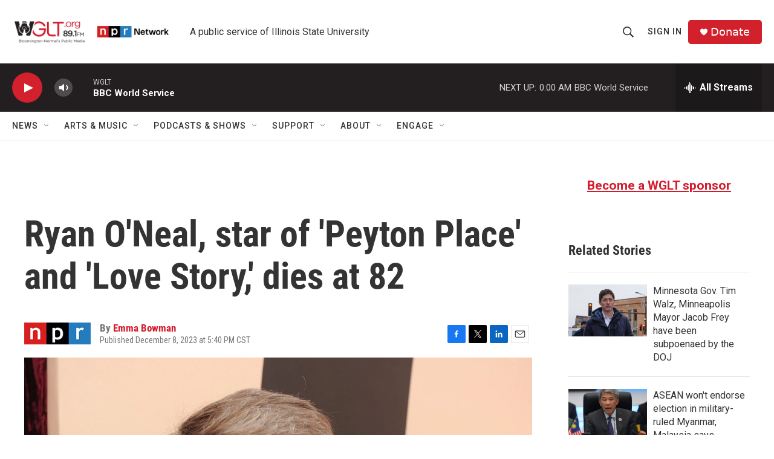

--- FILE ---
content_type: text/html; charset=utf-8
request_url: https://www.google.com/recaptcha/api2/aframe
body_size: 268
content:
<!DOCTYPE HTML><html><head><meta http-equiv="content-type" content="text/html; charset=UTF-8"></head><body><script nonce="QeTDef6nyAyKLfCQFXvWIg">/** Anti-fraud and anti-abuse applications only. See google.com/recaptcha */ try{var clients={'sodar':'https://pagead2.googlesyndication.com/pagead/sodar?'};window.addEventListener("message",function(a){try{if(a.source===window.parent){var b=JSON.parse(a.data);var c=clients[b['id']];if(c){var d=document.createElement('img');d.src=c+b['params']+'&rc='+(localStorage.getItem("rc::a")?sessionStorage.getItem("rc::b"):"");window.document.body.appendChild(d);sessionStorage.setItem("rc::e",parseInt(sessionStorage.getItem("rc::e")||0)+1);localStorage.setItem("rc::h",'1768964432819');}}}catch(b){}});window.parent.postMessage("_grecaptcha_ready", "*");}catch(b){}</script></body></html>